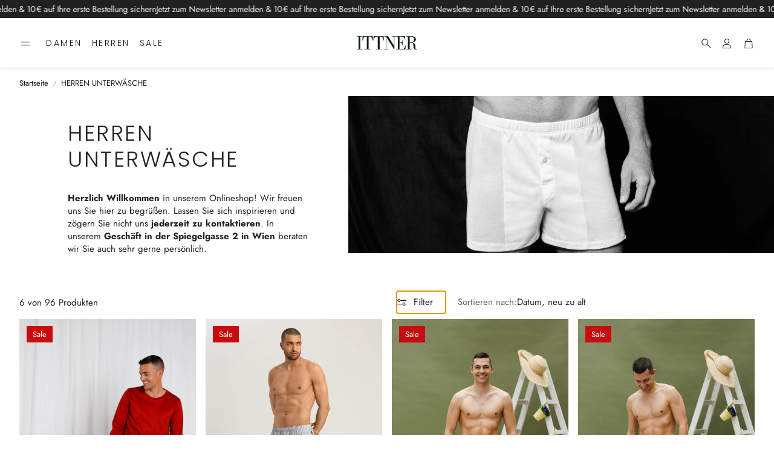

--- FILE ---
content_type: text/css
request_url: https://www.ittner.at/cdn/shop/t/18/assets/settings.css?v=144663066069634975061759346070
body_size: 404
content:
:root{--aspect-ratio: auto;--font-base: Jost,sans-serif;--font-base-style: normal;--font-base-weight: 400;--font-base-size: 15px;--font-base-letter-spacing: 0px;--font-base-line-height: 1.4;--font-base-transform: none;--font-breadcrumbs: ,;--font-breadcrumbs-style: ;--font-breadcrumbs-weight: ;--font-breadcrumbs-size: 13px;--font-breadcrumbs-letter-spacing: px;--font-headline: Poppins,sans-serif;--font-headline-style: normal;--font-headline-weight: 300;--font-headline-size: 17px;--font-headline-transform: uppercase;--font-headline-letter-spacing: 2.5px;--font-headline-line-height: 1.2;--font-navigation: Poppins,sans-serif;--font-navigation-style: normal;--font-navigation-weight: 300;--font-navigation-size: 14px;--font-navigation-transform: uppercase;--font-navigation-letter-spacing: 2.5px;--font-button: Poppins,sans-serif;--font-button-style: normal;--font-button-weight: 300;--font-button-size: 12px;--font-button-transform: uppercase;--font-button-letter-spacing: 2px;--font-price: Jost,sans-serif;--font-price-style: normal;--font-price-weight: 400;--font-price-size: px;--font-price-transform: none;--font-price-letter-spacing: .5px;--gap: 8px;--section-gap: 2;--section-margin-block-mobile: 6rem;--grid-gap: 16px;--color-text-inactive: #ADADAD;--color-text-light: #e5e5e5;--color-text-highlight: #f7f7f7;--color-footer-bg: #EBEBEB;--color-footer-border: #ccc;--color-footer-copy-text: #ADADAD;--color-newsletter-border: #BCBCBC;--color-header-search-border: #E0DEDB;--color-header-border: #E0DEDB;--color-input-border-active: #4C4C4B;--color-input-bg: #fff;--color-button-border: #000;--color-button-bg: #fff;--color-button-text: #000;--color-button-main-bg: #000;--color-button-main-text: #fff;--color-button-cta-bg: #000;--color-button-cta-text: #fff;--color-hr: #BCBCBC;--color-overlay-text: black;--color-navbar-bg: #333;--color-navbar-text: #eee;--color-breadcrumbs-bg: white;--color-bullet: black;--color-promo-price: red;--color-promo-badge: red;--color-promo-badge-text: white;--size-icon: 2.4rem;--size-icon-desk: 2.8rem;--input-height: 4.8rem;--height-chip: 4rem;--height-vertical-thumbs-gallery--square: 608px;--height-vertical-thumbs-gallery--portrait: 748px;--height-vertical-thumbs-gallery--original: 520px;--site-max-width: 1600px;--site-max-width-big: 1600px;--hero-max-width: 2560px;--post-max-width: 850px;--navbar-height: 56px;--color-background: #ffffff;--color-foreground: rgba(33, 33, 33, .03);--color-teaser-background: #F4EEDA;--color-headings-text: #212121;--color-text: #212121;--color-body-text: var(--color-text);--color-body-text-light: #6b6b6b;--color-links: #212121;--color-links-active: #000000;--color-border: #e6e6e6;--color-overlay: #000000;--color-overlay-rgb: 0, 0, 0;--color-overlay-opacity: 0;--color-action-text: #ffffff;--color-action-background: #212121;--color-placeholder-bg: #F4EEDA;--color-header-text: #212121;--color-header-background: #ffffff;--color-menu-text: #212121;--color-menu-background: #ffffff;--color-transparent-header: #212121;--color-button-primary-background: #212121;--color-button-primary-text: #ffffff;--color-button-primary-text-hover: #ececec;--color-button-primary-background-hover: #000000;--color-button-secondary-background: #ffffff;--color-button-secondary-border: #f4f4f4;--color-button-secondary-text: #212121;--color-button-secondary-text-hover: #ffffff;--color-button-secondary-background-hover: #212121;--color-price: #000000;--color-sale-price: #8e8e8e;--color-brand: #8e8e8e;--color-star-rating: #212121;--color-sale-badge-text: #FFFFFF;--color-sale-badge-background: #c60c0c;--color-sold-out-text: #ffffff;--color-sold-out-background: #e5e5e5;--color-input-text: #212121;--color-input-background: #ffffff;--color-input-border: #d6d6d6;--color-input-placeholder: #6b6b6b;--color-footer-background: #ffffff;--color-footer-text: #212121;--color-footer-text-rgb: 33, 33, 33;--border-radius: 0px;--border-radius-button: 0px;--swiper-theme-color: #212121;--swiper-scrollbar-track-color: rgba(0, 0, 0, .1);--image-object-position: 50% 50%;--image-object-position-desktop: 50% 50%;--duration-short: .1s;--duration-default: .2s;--duration-announcement-bar: .25s;--duration-medium: .3s;--duration-long: .5s;--duration-extra-long: .6s;--duration-extended: 3s;--ease-out-slow: cubic-bezier(0, 0, .3, 1);--animation-slide-in: slideIn var(--duration-extra-long) var(--ease-out-slow) forwards;--animation-fade-in: fadeIn var(--duration-extra-long) var(--ease-out-slow)}@media screen and (min-width: 1200px){:root{--font-base-size: 15px;--font-button-size: 13px;--font-breadcrumbs-size: 13px;--font-headline-size: 20px;--font-navigation-size: 14px;--height-chip: 3.2rem}}
/*# sourceMappingURL=/cdn/shop/t/18/assets/settings.css.map?v=144663066069634975061759346070 */


--- FILE ---
content_type: text/css
request_url: https://www.ittner.at/cdn/shop/t/18/assets/collection-banner.css?v=166690401314988290151733088445
body_size: -644
content:
.collection-banner .hero__img {
  height: var(--section-height);
}
@media (min-width: 900px) {
  .collection-banner .hero__img {
    height: var(--section-height-desk);
  }
}